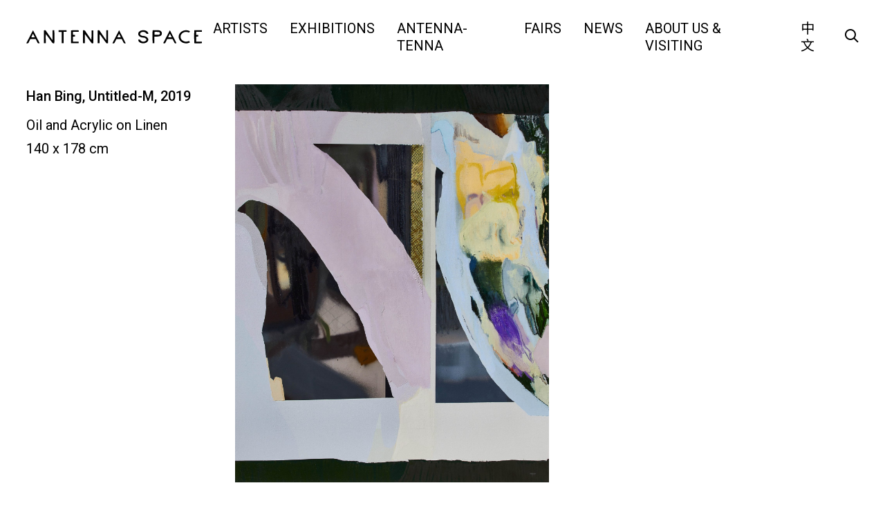

--- FILE ---
content_type: text/html; charset=UTF-8
request_url: http://antenna-space.com/en/artworks/hanbinguntitled-m2019/
body_size: 9727
content:
<!doctype html>
<html lang="en-US">
<head>
	<meta charset="UTF-8">
	<meta name="viewport" content="width=device-width, initial-scale=1" viewport-fit=cover">
    <meta name="format-detection" content="telephone=no"/>
    <meta name="description" content="天线空间对当代艺术家保持密切关注，尤其是年轻当代艺术家。画廊作为艺术生态系统中的一部分，积极与艺术家及其他机构进行广泛深入的合作，支持艺术家创作，促成区域间、行业间的交流，共同经历当代艺术的发展，以期探讨当下画廊发展的新机制与可能性。 
Antenna Space closely follows and supports contemporary artists with a focus on young artists. As part of the intentions of helping and exploring contemporary art programs, Antenna Space engages in extensive and deep cooperation with artists, as well as collaborations with many other art institutions, in search of new possibilities for the development of art galleries. 
" />
    <meta name="keywords" content="天线空间, antenna space, 当代艺术, Contemporary Art, 画廊, Gallery, 中国当代艺术, Chinese Contemporary Art,  年轻艺术家, Young Artist, 上海, Shanghai, Allison Katz, Xinyi Cheng, Cui Jie, Dora Budor, Guan Xiao, Han Bing, Li Ming, Liu Chuang, Yong Xiang Li, Mire Lee, Nancy Lupo, Owen Fu, Peng Zuqiang, Stanislava Kovalcikova, Nadim Abbas, Wang Shang, Wu Tsang, Alexandra Noel, Evelyn Taocheng Wang, Yu Honglei, Zhou Siwei" />

    <!--  Favicon -->
    <link rel="apple-touch-icon-precomposed" sizes="57x57" href="http://files.antenna-space.com/2021/04/WechatIMG58.jpeg" />
    <link rel="apple-touch-icon-precomposed" sizes="114x114" href="http://files.antenna-space.com/2021/04/WechatIMG58.jpeg" />
    <link rel="apple-touch-icon-precomposed" sizes="72x72" href="http://files.antenna-space.com/2021/04/WechatIMG58.jpeg" />
    <link rel="apple-touch-icon-precomposed" sizes="144x144" href="http://files.antenna-space.com/2021/04/WechatIMG58.jpeg" />
    <link rel="apple-touch-icon-precomposed" sizes="60x60" href="http://files.antenna-space.com/2021/04/WechatIMG58.jpeg" />
    <link rel="apple-touch-icon-precomposed" sizes="120x120" href="http://files.antenna-space.com/2021/04/WechatIMG58.jpeg" />
    <link rel="apple-touch-icon-precomposed" sizes="76x76" href="http://files.antenna-space.com/2021/04/WechatIMG58.jpeg" />
    <link rel="apple-touch-icon-precomposed" sizes="152x152" href="http://files.antenna-space.com/2021/04/WechatIMG58.jpeg" />
    <link rel="icon" type="image/png" href="http://files.antenna-space.com/2021/04/WechatIMG58.jpeg" sizes="196x196" />
    <link rel="icon" type="image/png" href="http://files.antenna-space.com/2021/04/WechatIMG58.jpeg" sizes="96x96" />
    <link rel="icon" type="image/png" href="http://files.antenna-space.com/2021/04/WechatIMG58.jpeg" sizes="32x32" />
    <link rel="icon" type="image/png" href="http://files.antenna-space.com/2021/04/WechatIMG58.jpeg" sizes="16x16" />
    <link rel="icon" type="image/png" href="http://files.antenna-space.com/2021/04/WechatIMG58.jpeg" sizes="128x128" />
    <meta name="msapplication-TileImage" content="http://files.antenna-space.com/2021/04/WechatIMG58.jpeg" />
    <meta name="msapplication-square70x70logo" content="http://files.antenna-space.com/2021/04/WechatIMG58.jpeg" />
    <meta name="msapplication-square150x150logo" content="http://files.antenna-space.com/2021/04/WechatIMG58.jpeg" />
    <meta name="msapplication-wide310x150logo" content="http://files.antenna-space.com/2021/04/WechatIMG58.jpeg" />
    <meta name="msapplication-square310x310logo" content="http://files.antenna-space.com/2021/04/WechatIMG58.jpeg" />

	<link rel="profile" href="https://gmpg.org/xfn/11">
    <link href="https://fonts.googleapis.com/css?family=Noto+Sans+SC:400,500,700|Roboto:400,500,700&display=swap" rel="stylesheet">
    <link href="http://antenna-space.com/wp-content/themes/antennaspace/fonts.css" rel="stylesheet" type="text/css">
    <link href="http://antenna-space.com/wp-content/themes/antennaspace/js/swiper.css" rel="stylesheet" type="text/css">
    <link href="http://antenna-space.com/wp-content/themes/antennaspace/app.css" rel="stylesheet" type="text/css">
	<meta name='robots' content='index, follow, max-image-preview:large, max-snippet:-1, max-video-preview:-1' />

	<!-- This site is optimized with the Yoast SEO plugin v19.9 - https://yoast.com/wordpress/plugins/seo/ -->
	<title>Han Bing, Untitled-M, 2019 - 天线空间 ANTENNA SPACE</title>
	<link rel="canonical" href="http://antenna-space.com/en/artworks/hanbinguntitled-m2019/" />
	<meta property="og:locale" content="en_US" />
	<meta property="og:type" content="article" />
	<meta property="og:title" content="Han Bing, Untitled-M, 2019 - 天线空间 ANTENNA SPACE" />
	<meta property="og:url" content="http://antenna-space.com/en/artworks/hanbinguntitled-m2019/" />
	<meta property="og:site_name" content="天线空间 ANTENNA SPACE" />
	<meta property="og:image" content="http://files.antenna-space.com/2021/10/Untitled-M-Oil-and-acrylic-on-linen-178x127cm-s-scaled.jpg" />
	<meta property="og:image:width" content="2015" />
	<meta property="og:image:height" content="2560" />
	<meta property="og:image:type" content="image/jpeg" />
	<meta name="twitter:card" content="summary_large_image" />
	<script type="application/ld+json" class="yoast-schema-graph">{"@context":"https://schema.org","@graph":[{"@type":"WebPage","@id":"http://antenna-space.com/en/artworks/hanbinguntitled-m2019/","url":"http://antenna-space.com/en/artworks/hanbinguntitled-m2019/","name":"Han Bing, Untitled-M, 2019 - 天线空间 ANTENNA SPACE","isPartOf":{"@id":"http://antenna-space.com/en/#website"},"primaryImageOfPage":{"@id":"http://antenna-space.com/en/artworks/hanbinguntitled-m2019/#primaryimage"},"image":{"@id":"http://antenna-space.com/en/artworks/hanbinguntitled-m2019/#primaryimage"},"thumbnailUrl":"http://files.antenna-space.com/2021/10/Untitled-M-Oil-and-acrylic-on-linen-178x127cm-s-scaled.jpg","datePublished":"2021-10-22T07:23:21+00:00","dateModified":"2021-10-22T07:23:21+00:00","breadcrumb":{"@id":"http://antenna-space.com/en/artworks/hanbinguntitled-m2019/#breadcrumb"},"inLanguage":"en-US","potentialAction":[{"@type":"ReadAction","target":[["http://antenna-space.com/en/artworks/hanbinguntitled-m2019/"]]}]},{"@type":"ImageObject","inLanguage":"en-US","@id":"http://antenna-space.com/en/artworks/hanbinguntitled-m2019/#primaryimage","url":"http://files.antenna-space.com/2021/10/Untitled-M-Oil-and-acrylic-on-linen-178x127cm-s-scaled.jpg","contentUrl":"http://files.antenna-space.com/2021/10/Untitled-M-Oil-and-acrylic-on-linen-178x127cm-s-scaled.jpg","width":2015,"height":2560},{"@type":"BreadcrumbList","@id":"http://antenna-space.com/en/artworks/hanbinguntitled-m2019/#breadcrumb","itemListElement":[{"@type":"ListItem","position":1,"name":"Home","item":"http://antenna-space.com/en/"},{"@type":"ListItem","position":2,"name":"作品","item":"http://antenna-space.com/en/artworks/"},{"@type":"ListItem","position":3,"name":"Han Bing, Untitled-M, 2019"}]},{"@type":"WebSite","@id":"http://antenna-space.com/en/#website","url":"http://antenna-space.com/en/","name":"天线空间 ANTENNA SPACE","description":"","publisher":{"@id":"http://antenna-space.com/en/#organization"},"potentialAction":[{"@type":"SearchAction","target":{"@type":"EntryPoint","urlTemplate":"http://antenna-space.com/en/?s={search_term_string}"},"query-input":"required name=search_term_string"}],"inLanguage":"en-US"},{"@type":"Organization","@id":"http://antenna-space.com/en/#organization","name":"天线空间 ANTENNA SPACE","url":"http://antenna-space.com/en/","logo":{"@type":"ImageObject","inLanguage":"en-US","@id":"http://antenna-space.com/en/#/schema/logo/image/","url":"http://files.antenna-space.com/2019/11/logo.svg","contentUrl":"http://files.antenna-space.com/2019/11/logo.svg","caption":"天线空间 ANTENNA SPACE"},"image":{"@id":"http://antenna-space.com/en/#/schema/logo/image/"},"sameAs":["https://www.instagram.com/antennaspace/"]}]}</script>
	<!-- / Yoast SEO plugin. -->


<link rel='dns-prefetch' href='//antenna-space.com' />
<link rel="alternate" type="application/rss+xml" title="天线空间 ANTENNA SPACE &raquo; Feed" href="http://antenna-space.com/en/feed/" />
<link rel="alternate" type="application/rss+xml" title="天线空间 ANTENNA SPACE &raquo; Comments Feed" href="http://antenna-space.com/en/comments/feed/" />
<script type="text/javascript">
window._wpemojiSettings = {"baseUrl":"https:\/\/s.w.org\/images\/core\/emoji\/14.0.0\/72x72\/","ext":".png","svgUrl":"https:\/\/s.w.org\/images\/core\/emoji\/14.0.0\/svg\/","svgExt":".svg","source":{"concatemoji":"http:\/\/antenna-space.com\/wp-includes\/js\/wp-emoji-release.min.js?ver=8c6a27057d4bbd3d873fcc01e37ffab2"}};
/*! This file is auto-generated */
!function(e,a,t){var n,r,o,i=a.createElement("canvas"),p=i.getContext&&i.getContext("2d");function s(e,t){var a=String.fromCharCode,e=(p.clearRect(0,0,i.width,i.height),p.fillText(a.apply(this,e),0,0),i.toDataURL());return p.clearRect(0,0,i.width,i.height),p.fillText(a.apply(this,t),0,0),e===i.toDataURL()}function c(e){var t=a.createElement("script");t.src=e,t.defer=t.type="text/javascript",a.getElementsByTagName("head")[0].appendChild(t)}for(o=Array("flag","emoji"),t.supports={everything:!0,everythingExceptFlag:!0},r=0;r<o.length;r++)t.supports[o[r]]=function(e){if(p&&p.fillText)switch(p.textBaseline="top",p.font="600 32px Arial",e){case"flag":return s([127987,65039,8205,9895,65039],[127987,65039,8203,9895,65039])?!1:!s([55356,56826,55356,56819],[55356,56826,8203,55356,56819])&&!s([55356,57332,56128,56423,56128,56418,56128,56421,56128,56430,56128,56423,56128,56447],[55356,57332,8203,56128,56423,8203,56128,56418,8203,56128,56421,8203,56128,56430,8203,56128,56423,8203,56128,56447]);case"emoji":return!s([129777,127995,8205,129778,127999],[129777,127995,8203,129778,127999])}return!1}(o[r]),t.supports.everything=t.supports.everything&&t.supports[o[r]],"flag"!==o[r]&&(t.supports.everythingExceptFlag=t.supports.everythingExceptFlag&&t.supports[o[r]]);t.supports.everythingExceptFlag=t.supports.everythingExceptFlag&&!t.supports.flag,t.DOMReady=!1,t.readyCallback=function(){t.DOMReady=!0},t.supports.everything||(n=function(){t.readyCallback()},a.addEventListener?(a.addEventListener("DOMContentLoaded",n,!1),e.addEventListener("load",n,!1)):(e.attachEvent("onload",n),a.attachEvent("onreadystatechange",function(){"complete"===a.readyState&&t.readyCallback()})),(e=t.source||{}).concatemoji?c(e.concatemoji):e.wpemoji&&e.twemoji&&(c(e.twemoji),c(e.wpemoji)))}(window,document,window._wpemojiSettings);
</script>
<style type="text/css">
img.wp-smiley,
img.emoji {
	display: inline !important;
	border: none !important;
	box-shadow: none !important;
	height: 1em !important;
	width: 1em !important;
	margin: 0 0.07em !important;
	vertical-align: -0.1em !important;
	background: none !important;
	padding: 0 !important;
}
</style>
	<link rel='stylesheet' id='formidable-css' href='http://antenna-space.com/wp-content/plugins/formidable/css/formidableforms.css?ver=4191245' type='text/css' media='all' />
<link rel='stylesheet' id='wp-block-library-css' href='http://antenna-space.com/wp-includes/css/dist/block-library/style.min.css?ver=8c6a27057d4bbd3d873fcc01e37ffab2' type='text/css' media='all' />
<link rel='stylesheet' id='classic-theme-styles-css' href='http://antenna-space.com/wp-includes/css/classic-themes.min.css?ver=1' type='text/css' media='all' />
<style id='global-styles-inline-css' type='text/css'>
body{--wp--preset--color--black: #000000;--wp--preset--color--cyan-bluish-gray: #abb8c3;--wp--preset--color--white: #ffffff;--wp--preset--color--pale-pink: #f78da7;--wp--preset--color--vivid-red: #cf2e2e;--wp--preset--color--luminous-vivid-orange: #ff6900;--wp--preset--color--luminous-vivid-amber: #fcb900;--wp--preset--color--light-green-cyan: #7bdcb5;--wp--preset--color--vivid-green-cyan: #00d084;--wp--preset--color--pale-cyan-blue: #8ed1fc;--wp--preset--color--vivid-cyan-blue: #0693e3;--wp--preset--color--vivid-purple: #9b51e0;--wp--preset--gradient--vivid-cyan-blue-to-vivid-purple: linear-gradient(135deg,rgba(6,147,227,1) 0%,rgb(155,81,224) 100%);--wp--preset--gradient--light-green-cyan-to-vivid-green-cyan: linear-gradient(135deg,rgb(122,220,180) 0%,rgb(0,208,130) 100%);--wp--preset--gradient--luminous-vivid-amber-to-luminous-vivid-orange: linear-gradient(135deg,rgba(252,185,0,1) 0%,rgba(255,105,0,1) 100%);--wp--preset--gradient--luminous-vivid-orange-to-vivid-red: linear-gradient(135deg,rgba(255,105,0,1) 0%,rgb(207,46,46) 100%);--wp--preset--gradient--very-light-gray-to-cyan-bluish-gray: linear-gradient(135deg,rgb(238,238,238) 0%,rgb(169,184,195) 100%);--wp--preset--gradient--cool-to-warm-spectrum: linear-gradient(135deg,rgb(74,234,220) 0%,rgb(151,120,209) 20%,rgb(207,42,186) 40%,rgb(238,44,130) 60%,rgb(251,105,98) 80%,rgb(254,248,76) 100%);--wp--preset--gradient--blush-light-purple: linear-gradient(135deg,rgb(255,206,236) 0%,rgb(152,150,240) 100%);--wp--preset--gradient--blush-bordeaux: linear-gradient(135deg,rgb(254,205,165) 0%,rgb(254,45,45) 50%,rgb(107,0,62) 100%);--wp--preset--gradient--luminous-dusk: linear-gradient(135deg,rgb(255,203,112) 0%,rgb(199,81,192) 50%,rgb(65,88,208) 100%);--wp--preset--gradient--pale-ocean: linear-gradient(135deg,rgb(255,245,203) 0%,rgb(182,227,212) 50%,rgb(51,167,181) 100%);--wp--preset--gradient--electric-grass: linear-gradient(135deg,rgb(202,248,128) 0%,rgb(113,206,126) 100%);--wp--preset--gradient--midnight: linear-gradient(135deg,rgb(2,3,129) 0%,rgb(40,116,252) 100%);--wp--preset--duotone--dark-grayscale: url('#wp-duotone-dark-grayscale');--wp--preset--duotone--grayscale: url('#wp-duotone-grayscale');--wp--preset--duotone--purple-yellow: url('#wp-duotone-purple-yellow');--wp--preset--duotone--blue-red: url('#wp-duotone-blue-red');--wp--preset--duotone--midnight: url('#wp-duotone-midnight');--wp--preset--duotone--magenta-yellow: url('#wp-duotone-magenta-yellow');--wp--preset--duotone--purple-green: url('#wp-duotone-purple-green');--wp--preset--duotone--blue-orange: url('#wp-duotone-blue-orange');--wp--preset--font-size--small: 13px;--wp--preset--font-size--medium: 20px;--wp--preset--font-size--large: 36px;--wp--preset--font-size--x-large: 42px;--wp--preset--spacing--20: 0.44rem;--wp--preset--spacing--30: 0.67rem;--wp--preset--spacing--40: 1rem;--wp--preset--spacing--50: 1.5rem;--wp--preset--spacing--60: 2.25rem;--wp--preset--spacing--70: 3.38rem;--wp--preset--spacing--80: 5.06rem;}:where(.is-layout-flex){gap: 0.5em;}body .is-layout-flow > .alignleft{float: left;margin-inline-start: 0;margin-inline-end: 2em;}body .is-layout-flow > .alignright{float: right;margin-inline-start: 2em;margin-inline-end: 0;}body .is-layout-flow > .aligncenter{margin-left: auto !important;margin-right: auto !important;}body .is-layout-constrained > .alignleft{float: left;margin-inline-start: 0;margin-inline-end: 2em;}body .is-layout-constrained > .alignright{float: right;margin-inline-start: 2em;margin-inline-end: 0;}body .is-layout-constrained > .aligncenter{margin-left: auto !important;margin-right: auto !important;}body .is-layout-constrained > :where(:not(.alignleft):not(.alignright):not(.alignfull)){max-width: var(--wp--style--global--content-size);margin-left: auto !important;margin-right: auto !important;}body .is-layout-constrained > .alignwide{max-width: var(--wp--style--global--wide-size);}body .is-layout-flex{display: flex;}body .is-layout-flex{flex-wrap: wrap;align-items: center;}body .is-layout-flex > *{margin: 0;}:where(.wp-block-columns.is-layout-flex){gap: 2em;}.has-black-color{color: var(--wp--preset--color--black) !important;}.has-cyan-bluish-gray-color{color: var(--wp--preset--color--cyan-bluish-gray) !important;}.has-white-color{color: var(--wp--preset--color--white) !important;}.has-pale-pink-color{color: var(--wp--preset--color--pale-pink) !important;}.has-vivid-red-color{color: var(--wp--preset--color--vivid-red) !important;}.has-luminous-vivid-orange-color{color: var(--wp--preset--color--luminous-vivid-orange) !important;}.has-luminous-vivid-amber-color{color: var(--wp--preset--color--luminous-vivid-amber) !important;}.has-light-green-cyan-color{color: var(--wp--preset--color--light-green-cyan) !important;}.has-vivid-green-cyan-color{color: var(--wp--preset--color--vivid-green-cyan) !important;}.has-pale-cyan-blue-color{color: var(--wp--preset--color--pale-cyan-blue) !important;}.has-vivid-cyan-blue-color{color: var(--wp--preset--color--vivid-cyan-blue) !important;}.has-vivid-purple-color{color: var(--wp--preset--color--vivid-purple) !important;}.has-black-background-color{background-color: var(--wp--preset--color--black) !important;}.has-cyan-bluish-gray-background-color{background-color: var(--wp--preset--color--cyan-bluish-gray) !important;}.has-white-background-color{background-color: var(--wp--preset--color--white) !important;}.has-pale-pink-background-color{background-color: var(--wp--preset--color--pale-pink) !important;}.has-vivid-red-background-color{background-color: var(--wp--preset--color--vivid-red) !important;}.has-luminous-vivid-orange-background-color{background-color: var(--wp--preset--color--luminous-vivid-orange) !important;}.has-luminous-vivid-amber-background-color{background-color: var(--wp--preset--color--luminous-vivid-amber) !important;}.has-light-green-cyan-background-color{background-color: var(--wp--preset--color--light-green-cyan) !important;}.has-vivid-green-cyan-background-color{background-color: var(--wp--preset--color--vivid-green-cyan) !important;}.has-pale-cyan-blue-background-color{background-color: var(--wp--preset--color--pale-cyan-blue) !important;}.has-vivid-cyan-blue-background-color{background-color: var(--wp--preset--color--vivid-cyan-blue) !important;}.has-vivid-purple-background-color{background-color: var(--wp--preset--color--vivid-purple) !important;}.has-black-border-color{border-color: var(--wp--preset--color--black) !important;}.has-cyan-bluish-gray-border-color{border-color: var(--wp--preset--color--cyan-bluish-gray) !important;}.has-white-border-color{border-color: var(--wp--preset--color--white) !important;}.has-pale-pink-border-color{border-color: var(--wp--preset--color--pale-pink) !important;}.has-vivid-red-border-color{border-color: var(--wp--preset--color--vivid-red) !important;}.has-luminous-vivid-orange-border-color{border-color: var(--wp--preset--color--luminous-vivid-orange) !important;}.has-luminous-vivid-amber-border-color{border-color: var(--wp--preset--color--luminous-vivid-amber) !important;}.has-light-green-cyan-border-color{border-color: var(--wp--preset--color--light-green-cyan) !important;}.has-vivid-green-cyan-border-color{border-color: var(--wp--preset--color--vivid-green-cyan) !important;}.has-pale-cyan-blue-border-color{border-color: var(--wp--preset--color--pale-cyan-blue) !important;}.has-vivid-cyan-blue-border-color{border-color: var(--wp--preset--color--vivid-cyan-blue) !important;}.has-vivid-purple-border-color{border-color: var(--wp--preset--color--vivid-purple) !important;}.has-vivid-cyan-blue-to-vivid-purple-gradient-background{background: var(--wp--preset--gradient--vivid-cyan-blue-to-vivid-purple) !important;}.has-light-green-cyan-to-vivid-green-cyan-gradient-background{background: var(--wp--preset--gradient--light-green-cyan-to-vivid-green-cyan) !important;}.has-luminous-vivid-amber-to-luminous-vivid-orange-gradient-background{background: var(--wp--preset--gradient--luminous-vivid-amber-to-luminous-vivid-orange) !important;}.has-luminous-vivid-orange-to-vivid-red-gradient-background{background: var(--wp--preset--gradient--luminous-vivid-orange-to-vivid-red) !important;}.has-very-light-gray-to-cyan-bluish-gray-gradient-background{background: var(--wp--preset--gradient--very-light-gray-to-cyan-bluish-gray) !important;}.has-cool-to-warm-spectrum-gradient-background{background: var(--wp--preset--gradient--cool-to-warm-spectrum) !important;}.has-blush-light-purple-gradient-background{background: var(--wp--preset--gradient--blush-light-purple) !important;}.has-blush-bordeaux-gradient-background{background: var(--wp--preset--gradient--blush-bordeaux) !important;}.has-luminous-dusk-gradient-background{background: var(--wp--preset--gradient--luminous-dusk) !important;}.has-pale-ocean-gradient-background{background: var(--wp--preset--gradient--pale-ocean) !important;}.has-electric-grass-gradient-background{background: var(--wp--preset--gradient--electric-grass) !important;}.has-midnight-gradient-background{background: var(--wp--preset--gradient--midnight) !important;}.has-small-font-size{font-size: var(--wp--preset--font-size--small) !important;}.has-medium-font-size{font-size: var(--wp--preset--font-size--medium) !important;}.has-large-font-size{font-size: var(--wp--preset--font-size--large) !important;}.has-x-large-font-size{font-size: var(--wp--preset--font-size--x-large) !important;}
.wp-block-navigation a:where(:not(.wp-element-button)){color: inherit;}
:where(.wp-block-columns.is-layout-flex){gap: 2em;}
.wp-block-pullquote{font-size: 1.5em;line-height: 1.6;}
</style>
<link rel="https://api.w.org/" href="http://antenna-space.com/en/wp-json/" /><link rel="EditURI" type="application/rsd+xml" title="RSD" href="http://antenna-space.com/xmlrpc.php?rsd" />
<link rel="wlwmanifest" type="application/wlwmanifest+xml" href="http://antenna-space.com/wp-includes/wlwmanifest.xml" />

<link rel='shortlink' href='http://antenna-space.com/en/?p=5161' />
<link rel="alternate" type="application/json+oembed" href="http://antenna-space.com/en/wp-json/oembed/1.0/embed?url=http%3A%2F%2Fantenna-space.com%2Fen%2Fartworks%2Fhanbinguntitled-m2019%2F" />
<link rel="alternate" type="text/xml+oembed" href="http://antenna-space.com/en/wp-json/oembed/1.0/embed?url=http%3A%2F%2Fantenna-space.com%2Fen%2Fartworks%2Fhanbinguntitled-m2019%2F&#038;format=xml" />
<meta name="generator" content="Site Kit by Google 1.86.0" /><!-- horizontal lines -->
		<style>
			.lay-hr{
				height:1px;
				background-color:#000000;
			}
		</style><!-- Thank you for using LayGridder 1.1.7 --><style id="lg-shared-css">.lg-100vh, .lg-100vh .lg-row-inner, .lg-100vh .lg-column-wrap{
				min-height: 100vh;
			}
			.lg-column-wrap {
				display: -webkit-flex;
				display: -ms-flexbox;
				display: flex;
			}
			.lg-align-middle {
				-webkit-align-self: center;
				-ms-flex-item-align: center;
				align-self: center;
				position: relative; }

			.lg-align-top {
				-webkit-align-self: flex-start;
				-ms-flex-item-align: start;
				align-self: flex-start; }

			.lg-align-bottom {
				-webkit-align-self: flex-end;
	      		-ms-flex-item-align: end;
				align-self: flex-end; }

			.lg-100vh .lg-col.lg-absolute-position {
			    position: absolute !important;
			    margin-left: 0 !important;
			    z-index: 1;
			}@media (max-width: 700px){
        	.lg-desktop-grid .lg-col {
        		width: 100%;
        		transform: none!important;
        		-webkit-transform: none!important;
        	}
        	.lg-desktop-grid .lg-row.lg-one-col-row.lg-100vh .lg-col.lg-align-middle {
        		-webkit-align-self: center;
    		    -ms-flex-item-align: center;
		        align-self: center;
        		position: relative;
        		margin-bottom: 0;
        	}
        	.lg-desktop-grid .lg-row.lg-one-col-row.lg-100vh .lg-col.lg-align-top {
				-webkit-align-self: flex-start;
				-ms-flex-item-align: start;
				align-self: flex-start; 
			}
        	.lg-desktop-grid .lg-row.lg-one-col-row.lg-100vh .lg-col.lg-align-bottom {
				-webkit-align-self: flex-end;
	      		-ms-flex-item-align: end;
				align-self: flex-end; 
			}
        	.lg-desktop-grid .lg-row.lg-one-col-row.lg-100vh .lg-column-wrap{
        		display: -webkit-flex;
        		display: -ms-flexbox;
        		display: flex;
        	}
        	.lg-desktop-grid.lg-grid{
			padding-top:5vw;
			padding-bottom:0vw;
		}
		.lg-desktop-grid .lg-row{
			padding-left:0vw;
			padding-right:0vw;
		}
		.lg-desktop-grid .lg-col{
			margin-bottom:5vw;
		}
        	.lg-desktop-grid .lg-row:last-child .lg-col:last-child{
        		margin-bottom: 0;
        	}
        }</style><!-- webfonts -->
		<style type="text/css"></style><link href="https://fonts.googleapis.com/css?family=Noto+Sans+SC:400,500,700|Roboto:400,500,700&display=swap" rel="stylesheet"><!-- default text format "Default" -->
 		 		<style>
 			 		.lg-textformat-parent > *, ._Default{
 			 			font-family:'Roboto','Noto Sans SC',sans-serif;color:#000000;letter-spacing:0em;font-weight:400;text-align:left;text-indent:0em;padding: 0;text-transform:none;font-style:normal;text-decoration: none;line-height:1.7;
					  }
					  ._Default_nocolor_nomargin{
						font-family:'Roboto','Noto Sans SC',sans-serif;letter-spacing:0em;font-weight:400;text-align:left;text-indent:0em;padding: 0;text-transform:none;font-style:normal;text-decoration: none;line-height:1.7;
					  }.lg-textformat-parent > *, ._Default{
			 			font-family:'Roboto','Noto Sans SC',sans-serif;color:#000000;letter-spacing:0em;font-weight:400;text-align:left;text-indent:0em;padding: 0;text-transform:none;font-style:normal;text-decoration: none;line-height:1.7;
			 		}
			 		.lg-textformat-parent > *:last-child, ._Default:last-child{
			 			margin-bottom: 0;
					}
					._Default_nocolor_nomargin{
						font-family:'Roboto','Noto Sans SC',sans-serif;letter-spacing:0em;font-weight:400;text-align:left;text-indent:0em;padding: 0;text-transform:none;font-style:normal;text-decoration: none;line-height:1.7;
					}
		 			@media (min-width: 701px){
		 				.lg-textformat-parent > *, ._Default{
		 					font-size:20px;margin:0px 0 20px 0;
		 				}
		 				.lg-textformat-parent > *:last-child, ._Default:last-child{
		 					margin-bottom: 0;
						}
						._Default_nocolor_nomargin{
							font-size:20px;
						}
			 		}
			 		@media (max-width: 700px){
			 			.lg-textformat-parent > *, ._Default{
			 				font-size:16px;margin:0px 0 20px 0;
			 			}
			 			.lg-textformat-parent > *:last-child, ._Default:last-child{
			 				margin-bottom: 0;
						}
						._Default_nocolor_nomargin{
							font-size:16px;
						}
			 		}</style><!-- custom text formats -->
			<style>
				._Headline{font-family:'Roboto','Noto Sans SC',sans-serif;color:#000;letter-spacing:0em;font-weight:500;text-align:left;text-indent:0em;padding: 0;text-transform:none;font-style:normal;text-decoration: none;line-height:1.2;}._Headline_nocolor_nomargin{font-family:'Roboto','Noto Sans SC',sans-serif;letter-spacing:0em;font-weight:500;text-align:left;text-indent:0em;padding: 0;text-transform:none;font-style:normal;text-decoration: none;line-height:1.2;}@media (min-width: 701px){._Headline{font-size:42px;margin:0px 0 20px 0;}
	 			    	._Headline:last-child{
	 			    		margin-bottom: 0;
						}
						._Headline_nocolor_nomargin{font-size:42px;}
	 			    }@media (max-width: 700px){._Headline{font-size:16px;margin:0px 0 20px 0;}
	 			    	._Headline:last-child{
	 			    		margin-bottom: 0;
						}
	 			    	._Headline_nocolor_nomargin{font-size:16px;}
	 			    }
			</style><script type="text/javascript">document.documentElement.className += " js";</script>
<style>
.qtranxs_flag_zh {background-image: url(http://antenna-space.com/wp-content/plugins/qtranslate-xt-master/flags/cn.png); background-repeat: no-repeat;}
.qtranxs_flag_en {background-image: url(http://antenna-space.com/wp-content/plugins/qtranslate-xt-master/flags/gb.png); background-repeat: no-repeat;}
</style>
<link hreflang="zh" href="http://antenna-space.com/zh/artworks/hanbinguntitled-m2019/" rel="alternate" />
<link hreflang="en" href="http://antenna-space.com/en/artworks/hanbinguntitled-m2019/" rel="alternate" />
<link hreflang="x-default" href="http://antenna-space.com/zh/artworks/hanbinguntitled-m2019/" rel="alternate" />
<meta name="generator" content="qTranslate-XT 3.11.4" />
<style type="text/css">.recentcomments a{display:inline !important;padding:0 !important;margin:0 !important;}</style>	  <link href="http://antenna-space.com/wp-content/themes/antennaspace/style.css?v=333" rel="stylesheet" type="text/css">
    <link href="http://antenna-space.com/wp-content/themes/antennaspace/screen.css" rel="stylesheet" type="text/css">
    <script src="http://antenna-space.com/wp-content/themes/antennaspace/js/jquery.min.js"></script>
    <script src="http://antenna-space.com/wp-content/themes/antennaspace/js/swiper.js"></script>
    <script src="http://antenna-space.com/wp-content/themes/antennaspace/js/modernizr.custom.js"></script>
    <script src="http://antenna-space.com/wp-content/themes/antennaspace/js/app.js"></script>
    <script src="http://antenna-space.com/wp-content/themes/antennaspace/js/jquery.cookie.js"></script>
    <script src="http://antenna-space.com/wp-content/themes/antennaspace/js/site.js?v=12333332"></script>
    <script>
        /**
         * 添加cookie
         * @param name cookie名字
         * @param value 值
         */
        function setCookie(name,value)

        {

            //此 cookie 将被保存 30 天
            var Days = 30;

            var exp = new Date();

            exp.setTime(exp.getTime() + Days*24*60*60*1000);

            document.cookie = name + "="+ escape (value) + ";expires=" + exp.toGMTString();

        }
        /**
         * 获取cookie
         * @param name cookie名称
         * @returns cookie的值
         */
        function getCookie(name) {
            var arr = document.cookie.match(new RegExp("(^| )" + name + "=([^;]*)(;|$)"));

            if (arr != null) return unescape(arr[2]);

            return null;
        }
    </script>
</head>

<body class="artworks-template-default single single-artworks postid-5161">
<div id="container">

	<header id="header" class="site-header">
        <div class="logo">
            <a href="http://antenna-space.com/en/">
            <img src="http://files.antenna-space.com/2019/11/logo.svg">
            </a>
        </div>

        <div class="desk-header">
            <div class="header-menu">
			<ul id="primary-menu" class="menu"><li id="menu-item-33" class="menu-item menu-item-type-post_type_archive menu-item-object-artists menu-item-33"><a href="http://antenna-space.com/en/artists/">ARTISTS</a></li>
<li id="menu-item-32" class="menu-item menu-item-type-taxonomy menu-item-object-category menu-item-32"><a href="http://antenna-space.com/en/exhibitions/">EXHIBITIONS</a></li>
<li id="menu-item-4240" class="menu-item menu-item-type-post_type_archive menu-item-object-antenna-tenna menu-item-4240"><a href="http://antenna-space.com/en/antenna-tenna/">Antenna-tenna</a></li>
<li id="menu-item-34" class="menu-item menu-item-type-post_type_archive menu-item-object-fairs menu-item-34"><a href="http://antenna-space.com/en/fairs/">FAIRS</a></li>
<li id="menu-item-35" class="menu-item menu-item-type-post_type_archive menu-item-object-news menu-item-35"><a href="http://antenna-space.com/en/news/">NEWS</a></li>
<li id="menu-item-38" class="menu-item menu-item-type-post_type menu-item-object-page menu-item-38"><a href="http://antenna-space.com/en/about-openinig/">ABOUT US &#038; VISITING</a></li>
</ul>            </div>

            <div class="language">
                
<ul class="language-chooser language-chooser-text qtranxs_language_chooser" id="qtranslate-chooser">
<li class="lang-zh"><a href="http://antenna-space.com/zh/artworks/hanbinguntitled-m2019/" title="中文 (zh)" class="qtranxs_text qtranxs_text_zh"><span>中文</span></a></li>
<li class="lang-en active"><a href="http://antenna-space.com/en/artworks/hanbinguntitled-m2019/" title="English (en)" class="qtranxs_text qtranxs_text_en"><span>English</span></a></li>
</ul><div class="qtranxs_widget_end"></div>
            </div>

            <div class="search-btn">
                <span class="search-open icon-search"></span>
                <div class="search-from">
                    <form role="search" method="get" id="searchform" action="http://antenna-space.com/en/"><input name="s" type="text" class="searchinput" placeholder="SEARCH"></form>
                </div>
            </div>

        </div><!-- #site-navigation -->

        <div class="phone-header">
            <div class="menu-open open-it">
                <div class="phone-logo">
                        <img src="http://files.antenna-space.com/2019/11/logo.svg">
                </div>
                <div class="go"><em></em><em></em><em></em></div>
            </div>
            <div class="phone-header-content">
                <div class="phone-search-from">
                    <form role="search" method="get" id="searchform-1" action="http://antenna-space.com/en/"><input name="s" type="text" class="searchinput" placeholder="SEARCH"></form>
                </div>

                <div class="go-back-home">
                    <a href="http://antenna-space.com/en/">
                        HOME                    </a>
                </div>
                <div class="phone-menu">
                    <ul id="primary-menu" class="menu"><li class="menu-item menu-item-type-post_type_archive menu-item-object-artists menu-item-33"><a href="http://antenna-space.com/en/artists/">ARTISTS</a></li>
<li class="menu-item menu-item-type-taxonomy menu-item-object-category menu-item-32"><a href="http://antenna-space.com/en/exhibitions/">EXHIBITIONS</a></li>
<li class="menu-item menu-item-type-post_type_archive menu-item-object-antenna-tenna menu-item-4240"><a href="http://antenna-space.com/en/antenna-tenna/">Antenna-tenna</a></li>
<li class="menu-item menu-item-type-post_type_archive menu-item-object-fairs menu-item-34"><a href="http://antenna-space.com/en/fairs/">FAIRS</a></li>
<li class="menu-item menu-item-type-post_type_archive menu-item-object-news menu-item-35"><a href="http://antenna-space.com/en/news/">NEWS</a></li>
<li class="menu-item menu-item-type-post_type menu-item-object-page menu-item-38"><a href="http://antenna-space.com/en/about-openinig/">ABOUT US &#038; VISITING</a></li>
</ul>                </div>
                <div class="phone-language">
                    
<ul class="language-chooser language-chooser-text qtranxs_language_chooser" id="qtranslate-chooser">
<li class="lang-zh"><a href="http://antenna-space.com/zh/artworks/hanbinguntitled-m2019/" title="中文 (zh)" class="qtranxs_text qtranxs_text_zh"><span>中文</span></a></li>
<li class="lang-en active"><a href="http://antenna-space.com/en/artworks/hanbinguntitled-m2019/" title="English (en)" class="qtranxs_text qtranxs_text_en"><span>English</span></a></li>
</ul><div class="qtranxs_widget_end"></div>
                </div>

            </div>

        </div>
	</header><!-- #masthead -->

	<div id="content" class="site-content d-off">



		
<div id="post-5161"  class="post-5161 artworks type-artworks status-publish has-post-thumbnail hentry">
    <div class="artworks-content">

        <div class="artworks-content-info">
            <div class="box-info">
                <h1>Han Bing, Untitled-M, 2019</h1>
                <div class="text"><p><span class="fontstyle0">Oil and Acrylic on Linen </span><span class="fontstyle2"><br />
</span><span class="fontstyle0">140 x 178 cm</span></p>
</div>                            </div>
        </div>

        <div class="artworks-content-img">
            <ul>
                <li>
                    <img width="2015" height="2560" src="http://files.antenna-space.com/2021/10/Untitled-M-Oil-and-acrylic-on-linen-178x127cm-s-scaled.jpg" class="attachment-full size-full wp-post-image" alt="Han Bing, Untitled-M, 2019" decoding="async" title="Han Bing, Untitled-M, 2019" srcset="http://files.antenna-space.com/2021/10/Untitled-M-Oil-and-acrylic-on-linen-178x127cm-s-scaled.jpg 2015w, http://files.antenna-space.com/2021/10/Untitled-M-Oil-and-acrylic-on-linen-178x127cm-s-236x300.jpg 236w, http://files.antenna-space.com/2021/10/Untitled-M-Oil-and-acrylic-on-linen-178x127cm-s-806x1024.jpg 806w, http://files.antenna-space.com/2021/10/Untitled-M-Oil-and-acrylic-on-linen-178x127cm-s-768x976.jpg 768w, http://files.antenna-space.com/2021/10/Untitled-M-Oil-and-acrylic-on-linen-178x127cm-s-1209x1536.jpg 1209w, http://files.antenna-space.com/2021/10/Untitled-M-Oil-and-acrylic-on-linen-178x127cm-s-1612x2048.jpg 1612w, http://files.antenna-space.com/2021/10/Untitled-M-Oil-and-acrylic-on-linen-178x127cm-s-850x1080.jpg 850w, http://files.antenna-space.com/2021/10/Untitled-M-Oil-and-acrylic-on-linen-178x127cm-s-394x500.jpg 394w, http://files.antenna-space.com/2021/10/Untitled-M-Oil-and-acrylic-on-linen-178x127cm-s-500x635.jpg 500w" sizes="(max-width: 2015px) 100vw, 2015px" />                </li>
                        </ul>
        </div>

    </div>
</div>

</div><!-- #content -->

<footer id="footer">
    <div class="footer-left">
        <span>
            11:00-18:30｜ Antenna Space: Tuesday-Saturday｜Antenna-tenna: Wednesday-Saturday        </span>
        <span>
            <p><small>Copyright © ANTENNA SPACE . All rights reserved <a href="http://www.beian.miit.gov.cn">沪ICP备19022938号-1</a></small></p>
        </span>
    </div>
    <div class="footer-right">
        <span>
            <p>+86 21 6256 0182<br />
General Inquiries: info@antenna-space.com<br />
Sales Inquiries: contact@antenna-space.com</p>        </span>
        <span class="social">
             <a class="icon-instagram" href="https://www.instagram.com/antennaspace/" target="_blank"></a><a class="icon-sina-weibo" href="https://weibo.com/u/3802765164?refer_flag=1001030103_&amp;is_all=1" target="_blank"></a><a class="icon-wechat" href="#"></a>
            </span>
    </div>
</footer>

</div><!-- #page -->

<div class="wechat-box">
    <div>
        <div>
            <p>Please scan the QR code to follow us on WeChat ：天线空间ANTENNASPACE</p>
            <p>
                <img src="http://files.antenna-space.com/2021/07/68419551c51206d4258992b5232ec17c.jpg">            </p>
        </div>
        <div class="close-hide-box">
            <svg xmlns="http://www.w3.org/2000/svg" width="31" height="30">
                <g fill="#000" fill-rule="evenodd">
                    <path d="M19.52122 19.9904L.58373 1.0529l1.0625-1.0625 18.9375 18.93749z"></path>
                    <path d="M.58373 18.92789L19.52122-.0096l1.06251 1.0625-18.9375 18.9375z"></path>
                </g>
            </svg>
        </div>
    </div>
</div>



</body>
</html>
